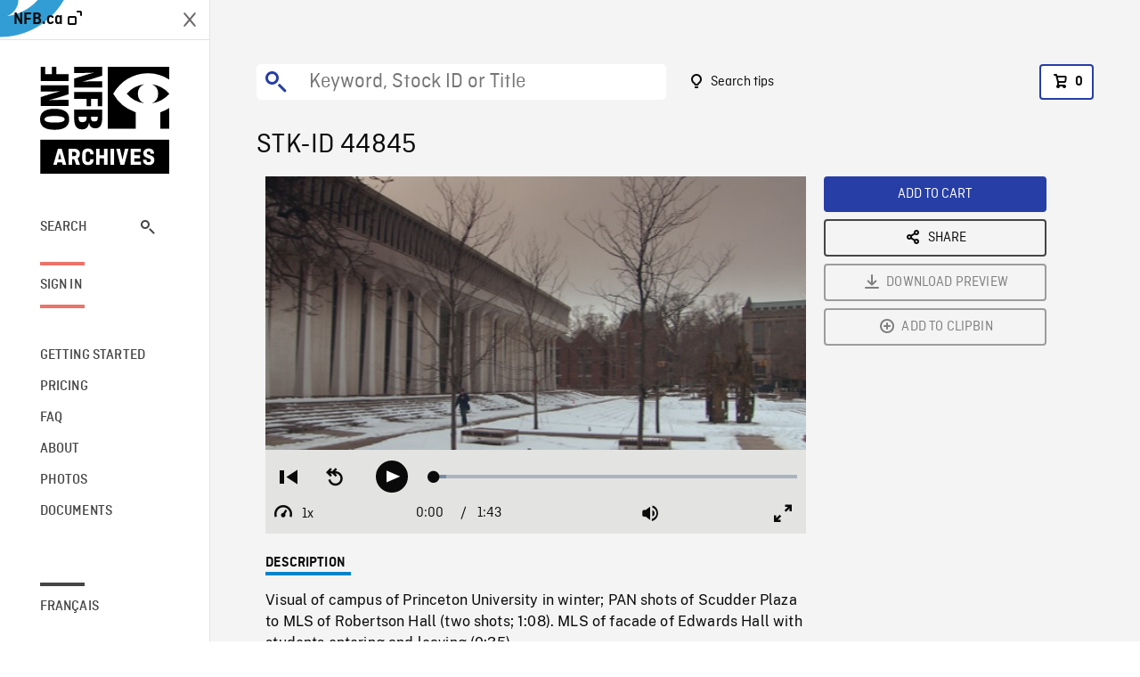

--- FILE ---
content_type: text/html; charset=utf-8
request_url: https://archives.nfb.ca/stockshot/44845/
body_size: 2811
content:


<!DOCTYPE html>
<html lang="en" class="brand-resize">
  <head>
    <!-- SEO Browser -->
    <meta charset="utf-8">
    <meta http-equiv="X-UA-Compatible" content="IE=edge">
    <meta name="viewport" content="width=device-width,initial-scale=1.0">

    <!-- SEO Robot -->
    <meta name="theme-color" content="#0085CA">
    <meta name="robots" content="index,follow">
    <meta name="googlebot" content="index,follow">

    
  





  <!-- SEO Title / Description / Alternate link -->
  <title>STK-ID 44845 - NFB Archives</title>
  <meta name="description" content="Visual of campus of Princeton University in winter; PAN shots of Scudder Plaza to MLS of Robertson Hall (two shots; 1:08). MLS of facade of Edwards Hall with students entering and leaving (0:35)." />
  <link rel="alternate" hreflang="fr" href="https://archives.onf.ca/plan/44845/" />

  <!-- Open Graph Share -->
  <meta property="og:title" content="STK-ID 44845">
  <meta property="og:description" content="Visual of campus of Princeton University in winter; PAN shots of Scudder Plaza to MLS of Robertson Hall (two shots; 1:08). MLS of facade of Edwards Hall with students entering and leaving (0:35).">
  <meta property="og:site_name" content="NFB Archives">
  <meta property="og:locale" content="en">
  <meta property="og:type" content="website">
  
  <meta property="og:image" content="https://www3.nfb.ca/stk_hd_169/SA00042.056/Reel_16/44845/44845_Thumbnails.jpg">
  

  <!-- Twitter Share -->
  <meta property="twitter:card'" content="summary_large_image">
  <meta property="twitter:title" content="STK-ID 44845">
  <meta property="twitter:description" content="Visual of campus of Princeton University in winter; PAN shots of Scudder Plaza to MLS of Robertson Hall (two shots; 1:08). MLS of facade of Edwards Hall with students entering and leaving (0:35).">
  
  <meta property="twitter:image" content="https://www3.nfb.ca/stk_hd_169/SA00042.056/Reel_16/44845/44845_Thumbnails.jpg">
  
  
  
  <meta name="google-site-verification" content="qDg4hGiuziyUtDG0mNfCghEatUmV7SKKQZw3bYbxy1Q" />
  




    <link href="/vue/css/chunk-vendors.a5d03586.css" rel="stylesheet"/>
	<link href="/vue/css/app.d83a5b3d.css" rel="stylesheet"/>
	<script defer="defer" src="/vue/js/chunk-vendors.08ed79bc0ad2f885.min.js"></script>
	<script defer="defer" src="/vue/js/app.d0589b7be1192aa6.min.js"></script>
	<script>window.GENERATED_BY_DJANGO = false</script>
	<link href="/vue/favicon.ico" rel="icon"/>

    <link href="https://dkyhanv6paotz.cloudfront.net/onfca-prod/archives/static/css/loader.0b12b3005727.css" rel="stylesheet">
    
<script type="application/ld+json">
  {
    "@context": "https://schema.org",
    "@type": "VideoObject",
    "name": "À la dérive",
    "description": "Visual of campus of Princeton University in winter\u003B PAN shots of Scudder Plaza to MLS of Robertson Hall (two shots\u003B 1:08). MLS of facade of Edwards Hall with students entering and leaving (0:35).",
    
    "thumbnailUrl": "https://www3.nfb.ca/stk_hd_169/SA00042.056/Reel_16/44845/44845_Thumbnails.jpg",
    
    
    "duration": "PT0H1M43S",
    
    "contentUrl": "https://archives.nfb.ca/stockshots/videos/SA00042.056/Reel_16/44845/44845_WorkingCopy.mov",
    "uploadDate": "2003"
  }
</script>

  </head>
  <body class="no-js forceScrollY">
    <div id="app">
      
<h1>STK-ID 44845</h1>
<video controls poster="https://www3.nfb.ca/stk_hd_169/SA00042.056/Reel_16/44845/44845_Thumbnails.jpg">
  <source src="https://archives.nfb.ca/stockshots/videos/SA00042.056/Reel_16/44845/44845_WorkingCopy.mov">
</video>

<p>Visual of campus of Princeton University in winter; PAN shots of Scudder Plaza to MLS of Robertson Hall (two shots; 1:08). MLS of facade of Edwards Hall with students entering and leaving (0:35).</p>
<h2>DETAILS</h2>
<dl>
  <dt>Excerpt from</dt>
  <dd>À la dérive</dd>

  
  <dt>Location</dt>
  <dd>New York (city)</dd>
  

  
  <dt>Year</dt>
  <dd>2003</dd>
  

  
  <dt>Collection</dt>
  <dd>Arctic Mission</dd>
  

  

  
  <dt>Available formats</dt>
  <dd>DVCPRO HD, DVCPRO25</dd>
  

  
  <dt>Shooting format</dt>
  <dd>DVCPRO HD</dd>
  

  
  <dt>Aspect ratio</dt>
  <dd>16/9, ANAMORPHIC</dd>
  

  
  <dt>Available resolutions</dt>
  <dd>1920 x 1080</dd>
  
</dl>

    </div>

    
<div id="archives-loader">
  <div class="logo">
    <img src="https://dkyhanv6paotz.cloudfront.net/onfca-prod/archives/static/archives-logo-v.2ed2b7370d04.svg" />
  </div>
</div>
    

<script>
window.VUE_APP_META_I18N = {
  "suffix": " - NFB Archives",
  "default": {
    "title": "NFB Archives",
    "description": "Our extensive stock footage and photos collection spans a wealth of content from Canada and around the world. Need colour footage of World War II? Climate change in the Arctic? You’ve come to the right place.\u000ACapturing over a century of history, our files and film reels are impeccably preserved, allowing for custom transfers to any resolution: SD, HD, 4K, 8K, etc."
  },
  "stockshot": {
    "title": "STK-ID {id}"
  },
  "search": {
    "title": "Search",
    "description": "Find the perfect shot with the NFB Archives advanced search tool. You can search by keywords, location, date or specific shot ID, and select multiple filters to better narrow down your results."
  },
  "cart": {
    "title": "Cart",
    "description": "Add NFB Archives stock footage to your cart to start the ordering process."
  },
  "request_list": {
    "title": "Your licence requests",
    "description": "Access the request history of your NFB Archives stock footage orders."
  },
  "request_detail": {
    "title": "Request",
    "description": "Start the ordering process by filling out the NFB Archives order request form, and then sending it to our sales agents."
  },
  "clipbin_list": {
    "title": "Clipbins",
    "description": "View all your clipbins from the NFB Archives website, and manage your different stock footage projects."
  },
  "clipbin_detail": {
    "title": "Clipbin",
    "description": "Create a clipbin to manage a project and to organize your shots on the NFB Archives stock footage platform."
  },
  "calculator": {
    "title": "Pricing calculator",
    "description": "Use the NFB Archives calculator to estimate the per\u002Dsecond price of the desired licence rights of your next stock footage order."
  },
  "404": {
    "title": "404",
    "description": "The page you are trying to reach cannot be found. Contact NFB Archives to draw this error to our attention."
  }
}
</script>

    <script src="https://dkyhanv6paotz.cloudfront.net/onfca-prod/archives/static/js/loader.1015c52469a2.js"></script>
    

    <script>
      window.VUE_APP_GTM_ID = "GTM-NMCS2FB"
      window.VUE_APP_GTM_SECOND_ID = "GTM-NLQ6TKD"
      window.VUE_APP_THUMBNAIL_PATTERN = "https://dkyhanv6paotz.cloudfront.net/live/fit-in/{width}x{height}/{path}"
      window.VUE_APP_GTM_USER_ID = ""
      window.ARCHIVES_CLIENT_ID = "013331"
      
      window.GENERATED_BY_DJANGO = true
    </script>
  </body>
</html>
